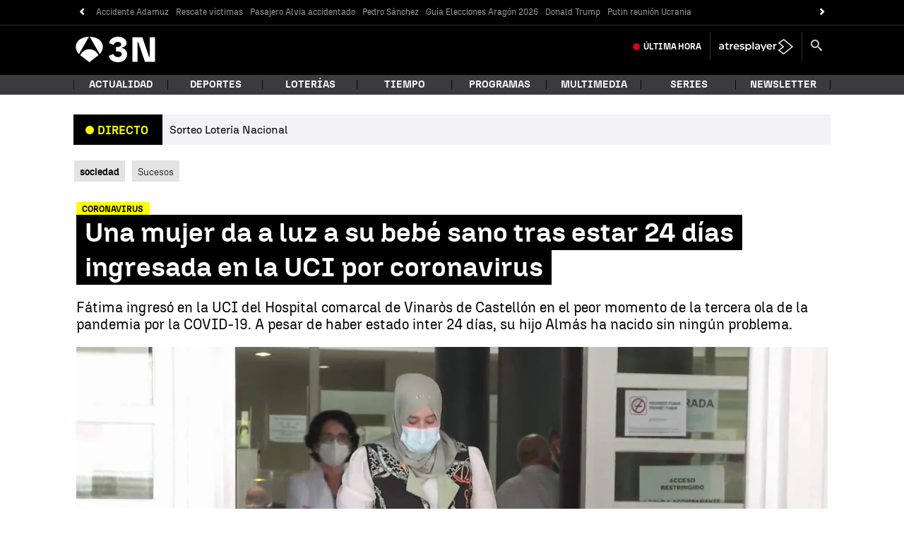

--- FILE ---
content_type: image/svg+xml
request_url: https://www.antena3.com/public/img/antena3noticias/brand/a3noticias-white.svg
body_size: -49
content:
<svg width="66" height="36" viewBox="0 0 66 36" fill="none" xmlns="http://www.w3.org/2000/svg">
<path d="M12.96 0C21.4016 0 25.1746 4.71641 25.1748 8.8877C25.1748 12.264 22.1458 14.996 18.7695 14.9961V15.9893C22.9388 16.6852 26.0174 20.3591 26.0176 24.5303C26.0176 30.3888 21.8465 35.9998 12.9092 36C6.10689 36 1.04288 32.5245 0 27.0625L0.00195312 27.0605L6.55664 24.2295C7.05421 26.2655 8.93935 28.7479 12.9121 28.748C16.8852 28.748 18.4238 26.5629 18.4238 24.626C18.4238 22.8873 17.1334 20.8536 13.4102 20.8535H10.3311V14.4473H13.1621C16.0409 14.4473 17.581 12.8079 17.5811 10.8232C17.5811 9.13598 16.0906 7.24806 12.7656 7.24805C9.4409 7.24805 7.35541 9.53212 7.10547 11.7168L0.451172 8.93555C1.19295 4.02256 5.76127 9.44733e-05 12.96 0ZM57.0684 28.6006H57.9619V0.646484H65.4092V35.4033H51.1602L41.7266 7.44824H40.832V35.4033H33.3838V0.646484H47.585L57.0684 28.6006Z" fill="white"/>
</svg>


--- FILE ---
content_type: application/x-javascript;charset=utf-8
request_url: https://smetrics.antena3.com/id?d_visid_ver=5.5.0&d_fieldgroup=A&mcorgid=09DCC8AD54D410FF0A4C98A6%40AdobeOrg&mid=92103425304898091046548282992775532926&ts=1769274430748
body_size: -35
content:
{"mid":"92103425304898091046548282992775532926"}